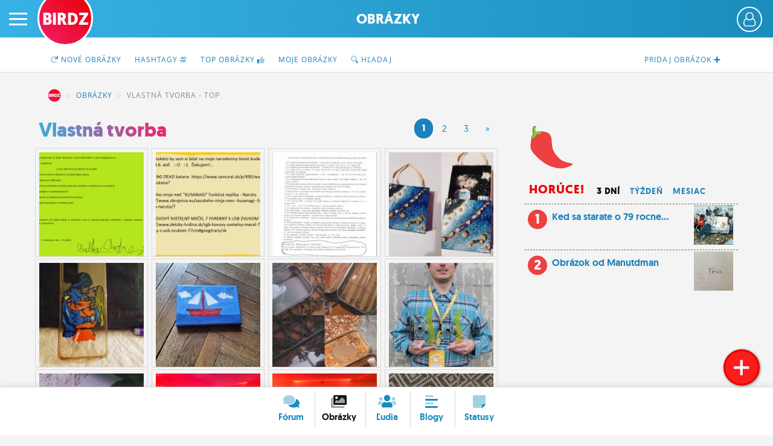

--- FILE ---
content_type: text/html; charset=UTF-8
request_url: https://www.birdz.sk/obrazky/kategoria/vlastna-tvorba/
body_size: 12428
content:
<!DOCTYPE html>
<html lang="sk">
<head>
    <meta charset="utf-8">
    <meta http-equiv="X-UA-Compatible" content="IE=edge">
    <meta name="viewport" content="width=device-width, initial-scale=1.0, maximum-scale=1.0, user-scalable=no">
    <title>Vlastná tvorba - Obrázky - BIRDZ</title>
    <link rel="apple-touch-icon" sizes="57x57" href="/static/icons/apple-icon-57x57.png">
	<link rel="apple-touch-icon" sizes="60x60" href="/static/icons/apple-icon-60x60.png">
	<link rel="apple-touch-icon" sizes="72x72" href="/static/icons/apple-icon-72x72.png">
	<link rel="apple-touch-icon" sizes="76x76" href="/static/icons/apple-icon-76x76.png">
	<link rel="apple-touch-icon" sizes="114x114" href="/static/icons/apple-icon-114x114.png">
	<link rel="apple-touch-icon" sizes="120x120" href="/static/icons/apple-icon-120x120.png">
	<link rel="apple-touch-icon" sizes="144x144" href="/static/icons/apple-icon-144x144.png">
	<link rel="apple-touch-icon" sizes="152x152" href="/static/icons/apple-icon-152x152.png">
	<link rel="apple-touch-icon" sizes="180x180" href="/static/icons/apple-icon-180x180.png">
	<link rel="icon" type="image/png" sizes="192x192"  href="/static/icons/android-icon-192x192.png">
	<link rel="icon" type="image/png" sizes="32x32" href="/static/icons/favicon-32x32.png">
	<link rel="icon" type="image/png" sizes="96x96" href="/static/icons/favicon-96x96.png">
	<link rel="icon" type="image/png" sizes="16x16" href="/static/icons/favicon-16x16.png">
	<link rel="manifest" href="/manifest.json">
	<meta name="msapplication-TileColor" content="#ffffff">
	<meta name="msapplication-TileImage" content="/static/icons/ms-icon-144x144.png">
	<meta name="theme-color" content="#ffffff">
    <meta name="application-name" content="BIRDZ">
 <link rel="stylesheet" href="/static/css/b2020.css?v=20220224_1202"><!--	<link rel="stylesheet" href="/static/css/b2020.css?v=20220224_1202">-->
	<link rel="stylesheet" href="/static/e1/css/emojione-awesome.css">
	<link rel="stylesheet" href="//cdnjs.cloudflare.com/ajax/libs/animate.css/3.5.2/animate.min.css">
    <link rel="stylesheet" href="//brick.a.ssl.fastly.net/Open+Sans:300,400,700">	
	<link rel="stylesheet" href="https://pro.fontawesome.com/releases/v5.11.2/css/all.css" integrity="sha384-zrnmn8R8KkWl12rAZFt4yKjxplaDaT7/EUkKm7AovijfrQItFWR7O/JJn4DAa/gx" crossorigin="anonymous">  
	<script	src="//code.jquery.com/jquery-3.1.1.min.js" integrity="sha256-hVVnYaiADRTO2PzUGmuLJr8BLUSjGIZsDYGmIJLv2b8=" crossorigin="anonymous"></script>
	
	
	
	<script type="text/javascript">
		window.didomiConfig={app:{logoUrl:'https://www.birdz.sk/static/logo/logo-male.png'},theme:{color:'#4c98c6',linkColor:'#eb0b25'}};
		window.gdprAppliesGlobally=true;(function(){function a(e){if(!window.frames[e]){if(document.body&&document.body.firstChild){var t=document.body;var n=document.createElement("iframe");n.style.display="none";n.name=e;n.title=e;t.insertBefore(n,t.firstChild)}
else{setTimeout(function(){a(e)},5)}}}function e(n,r,o,c,s){function e(e,t,n,a){if(typeof n!=="function"){return}if(!window[r]){window[r]=[]}var i=false;if(s){i=s(e,t,n)}if(!i){window[r].push({command:e,parameter:t,callback:n,version:a})}}e.stub=true;function t(a){if(!window[n]||window[n].stub!==true){return}if(!a.data){return}
var i=typeof a.data==="string";var e;try{e=i?JSON.parse(a.data):a.data}catch(t){return}if(e[o]){var r=e[o];window[n](r.command,r.parameter,function(e,t){var n={};n[c]={returnValue:e,success:t,callId:r.callId};a.source.postMessage(i?JSON.stringify(n):n,"*")},r.version)}}
if(typeof window[n]!=="function"){window[n]=e;if(window.addEventListener){window.addEventListener("message",t,false)}else{window.attachEvent("onmessage",t)}}}e("__tcfapi","__tcfapiBuffer","__tcfapiCall","__tcfapiReturn");a("__tcfapiLocator");(function(e){
  var t=document.createElement("script");t.id="spcloader";t.type="text/javascript";t.async=true;t.src="https://sdk.privacy-center.org/"+e+"/loader.js?target="+document.location.hostname;t.charset="utf-8";var n=document.getElementsByTagName("script")[0];n.parentNode.insertBefore(t,n)})("3247b01c-86d7-4390-a7ac-9f5e09b2e1bd")})();</script>
	
	
	
	
	
	<script src="/static/js/bootstrap.min.js"></script>
	<script src="/static/js/main.js?v=20220224_1202"></script>		
	<link rel="stylesheet" href="/static/plugins/swiper/swiper-bundle.min.css">
	<script src="/static/plugins/swiper/swiper-bundle.min.js"></script>		
	

	<script src="//g.pravda.sk/kreativy/script/googlefc.js?v=20210129" type="application/javascript"></script>
	
	
	
	
	
	<!--[if lt IE 9]>
	<script src="https://cdnjs.cloudflare.com/ajax/libs/html5shiv/3.6.2/html5shiv.js"></script>
	<![endif]-->
</head>

<body>
    <div class="wrapper">

        <div class="sidebar-wrapper">
            <ul class="sidebar-nav">
                <li class="sidebar-search">
                	<form method="get" action="/vyhladavac/" class="search-form">
	                	<input name="query" type="search" placeholder="Hľadaj na BIRDZ" class="search-query">
	                	<button class="search-button"><span class="fas fa-search"> </span></button>
                	</form>                
                </li>
                <li id="sidebar-avatar" class="sidebar-avatar"><a href="/login/" class="sidebar-avatar-img avatar-none">
	                        <img src="/static/img/00.png" alt="neprihlásený" class="sidebar-avatar-img avatar-none">
	                    </a>
	                    <a href="/login/" class="btn btn-primary btn-login-left">Prihlás sa</a></li>
                <!--<li id="sidebar-avatar" class="sidebar-avatar"><a href="/login/" class="sidebar-avatar-img avatar-none"><img src="/static/img/0.png" alt="none" class="sidebar-avatar-img avatar-none"></a></li>-->
                <li><a href="/">Činžiak <span class="fad fa-home"></span></a></li>
                <li><a href="/forum/">Fórum</a></li>
                <li><a href="/nastenka/">Statusy</a></li>
                <li><a href="/blogy/">Blogy</a></li>
                <!--<li><a href="/casak/">Časák</a></li>-->
                <li><a href="/fotky/">Obrázky</a></li>
                <li><a href="/ludia/">Ľudia</a></li>
                <li><a href="/profil/">Môj profil</a></li>
                <li><a href="/nastavenia/">Nastavenia</a></li>
                <li><a href="#" class="roleta">Roleta</a></li>
                <li class="sidebar-logout"><a href="/logout/"><span class="fad fa-sign-out"></span></a></li>
            </ul>
        </div>

        <div id="page" class="page-content-wrapper bg-obrazky">
	    <div id="header-fixable" class="header-fixable">     
	        <header id="header" class="header">
		        
		        <div class="header-main">
			        <button type="button" id="menu-toggle" class="hamburger is-closed" data-toggle="offcanvas">
	                	<span class="hamb-top"></span>
						<span class="hamb-middle"></span>
						<span class="hamb-bottom"></span>
					</button>
										<span class="button button-set button-more" href="#"><span class="header_user_avatar"><a href="/login/" class="sidebar-avatar-img avatar-none"><img src="/static/img/empty-avatar-.png" alt="neprihlásený" class="sidebar-avatar-img avatar-none"></a></span></span>					<div class="div-more header_user_menu">						<ul>						<li><a href="/login/"><span class="fala"><span class="fad fa-sign-in"></span></span> <em>Prihlásiť sa</em></a></li>						<li><a href="/registracia/" title="Registrácia"><span class="fala"><span class="fad fa-user-plus"></span></span> <em>Registrácia</em></a></li>						<li><a href="/info/" title="O BIRDZi"><span class="fala"><span class="fad fa-info"></span></span> <em>O BIRDZi</em></a></li>						<li><a href="/info/kontakty" title="Kontakt"><span class="fala"><span class="fad fa-phone"></span></span> <em>Kontakt</em></a></li>						</ul>					</div>					
					
											<div class="logos ">
						 						<a href="/" class="birdz-logo" title="BIRDZ">BIRDZ</a>&nbsp;<a href="/obrazky/" class="section-logo" title="Sekcia Obrázky">Obrázky</a>						
						</div>
					
											
		        </div>
	        </header>
	    </div>	                 
					<header class="subnav-header">
						<div class="container container-fluid">							
							<nav>
								<ul class="nav nav-tabs">
									
									<li class="pull-right"><a href="/pridaj/novy-obrazok/"><span class="hidden-xxs">Pridaj </span><span class="hidden-sm">obrázok </span><span class="fas fa-plus"></span></a></li>
									
									
									<li ><a href="/obrazky/"><span class="fad fa-redo"></span> Nové<span class="hidden-xs"> obrázky</span></a></li>
									<li ><a href="/obrazky/hashtagy/">Hashtagy <span class="fad fa-hashtag"></span></a></li>
									
									<li ><a href="/obrazky/top-obrazky/">TOP <span class="hidden-sm">obrázky </span><span class="fad fa-thumbs-up"></span></a></li>
																											<li class="hidden-xs "><a href="/obrazky/autor/">Moje obrázky</a></li>
									<li class=""><a href="/vyhladavac/obrazky/"><span class="fad fa-search"></span><span class="hidden-sm"> Hľadaj</span></a></li>
								</ul> 
							</nav>
						</div>
					</header>
					
						
            <main class="main-container container container-fluid">

                <div class="bc hidden-sm">
		         	
		        	<ol class="breadcrumb">
					  <li class="bread-birdz breadcrumb-item"><a href="/">BIRDZ</a></li>
										  <li class="breadcrumb-item"><a href="/obrazky/">Obrázky</a></li>					  <li class="breadcrumb-item active">Vlastná tvorba - TOP</li>					</ol>
							
	        	</div>


	        	<div class="listing-page listing listing-forum listing-msnr row">



                <div class="sidebar col-lg-15"> <!--sidebar col-lg-12-->
                    <div role="tabpanel" class="sidebar-main col-lg-10 col-md-9"> <!--col-sm-6-->


					
				
					
					<div class="toptitle">
					<h1 class="h2 birdzrainbow d-inline"><a href="/obrazky/kategorie/vlastna-tvorba">Vlastná tvorba</a></h1>					</div>
					
					<div class="pagination-right">
					<ul class="pagination"><li class="active"><a href="#"><b>1</b></a></li><li><a href="/obrazky/kategoria/vlastna-tvorba/2/" data-ci-pagination-page="2">2</a></li><li><a href="/obrazky/kategoria/vlastna-tvorba/3/" data-ci-pagination-page="3">3</a></li><li><a href="/obrazky/kategoria/vlastna-tvorba/2/" data-ci-pagination-page="2" rel="next">&raquo;</a></li></ul>					</div>
					
					
					<div class="tab-content">
					
				
					
				<ol class="photos list-reset clear clearfix">
		
											
							<li class="photo">
							    <a href="/orochimaru/obrazok/taky-moj-vlastny-obrazok-ktory-som-robil-v-skicari-atd-ii-o-dakujem-2/1094312-foto.html" title="Taký môj vlastný obrázok ktorý som robil v  skicári atď.  II  :-O     :-(     Ďakujem!  ...   (2)">
									    <img src="/static/img/00.png" data-src="/uploads/_photos/or/ru/orochimaru_2025-17-06-12-09-30_c1b6e63965dc1006.jpg.200x200_q85_crop.jpg" alt="Taký môj vlastný obrázok ktorý som robil v  skicári atď.  II  :-O     :-(     Ďakujem!  ...   (2)" class="lazyload">
								</a>
								
							
					        
					        </li>
							
											
							<li class="photo">
							    <a href="/orochimaru/obrazok/taky-moj-vlastny-obrazok-ktory-som-robil-v-skicari-atd-o-dakujem-/1094311-foto.html" title="Taký môj vlastný obrázok ktorý som robil v  skicári atď.   :-O     :-(     Ďakujem!  ...  ">
									    <img src="/static/img/00.png" data-src="/uploads/_photos/or/ru/orochimaru_2025-17-06-12-06-08_1fb8769e3e590456.jpg.200x200_q85_crop.jpg" alt="Taký môj vlastný obrázok ktorý som robil v  skicári atď.   :-O     :-(     Ďakujem!  ...  " class="lazyload">
								</a>
								
							
					        
					        </li>
							
											
							<li class="photo">
							    <a href="/orochimaru/obrazok/propolisova-tinktura-ucinny-liek-prirodnej-farmacie-atd-dakujem-vam-vsetkym-este-aj-za-podporu-mojej-tvorby-na-mojom-youtube-kanaly-o/1094242-foto.html" title="PROPOLISOVÁ TINKTÚRA - účinný liek prírodnej farmácie atď. Ďakujem Vám všetkým ešte aj za podporu mojej tvorby na mojom youtube kanály! ...     :-O ">
									    <img src="/static/img/00.png" data-src="/uploads/_photos/or/ru/orochimaru_2025-3-06-13-26-38_f4aa92666b37b3cb.jpg.200x200_q85_crop.jpg" alt="PROPOLISOVÁ TINKTÚRA - účinný liek prírodnej farmácie atď. Ďakujem Vám všetkým ešte aj za podporu mojej tvorby na mojom youtube kanály! ...     :-O " class="lazyload">
								</a>
								
							
					        
					        </li>
							
											
							<li class="photo">
							    <a href="/y4nn4/obrazok/-you-remember-popis-celeho-procesu-vyroby-a-co-to-predstavuje-pridam-do-komentara/1094196-foto.html" title="_:you remember:_ Popis celého procesu výroby a čo to predstavuje pridám do komentára">
									    <img src="/static/img/00.png" data-src="/uploads/_photos/y4/n4/y4nn4_2025-25-05-20-22-04_a9fb34fd64f816c3.jpg.200x200_q85_crop.jpg" alt="_:you remember:_ Popis celého procesu výroby a čo to predstavuje pridám do komentára" class="lazyload">
								</a>
								
							
					        
					        </li>
							
											
							<li class="photo">
							    <a href="/y4nn4/obrazok/raz-som-si-pocmarala-kryt-na-telefon-a-vyfotila-som-si-topo-nejakej-dobe-som-vdaka-tomu-vyhrala-v-jednej-sutazi-taku-milu-kreatvinu-sadu/1094195-foto.html" title="Raz som si počmárala kryt na telefon. A vyfotila som si to...po nejakej dobe som vďaka tomu vyhrala v jednej súťaži takú milú kreatvínu sadu">
									    <img src="/static/img/00.png" data-src="/uploads/_photos/y4/n4/y4nn4_2025-25-05-17-52-08_ade3e7fe60451e23.jpg.200x200_q85_crop.jpg" alt="Raz som si počmárala kryt na telefon. A vyfotila som si to...po nejakej dobe som vďaka tomu vyhrala v jednej súťaži takú milú kreatvínu sadu" class="lazyload">
								</a>
								
							
					        
					        </li>
							
											
							<li class="photo">
							    <a href="/y4nn4/obrazok/obraz-z-obyvacky-simpsonovcov-som-namalovala-a-venovala-do-tomboly/1094185-foto.html" title="Obraz z obývačky Simpsonovcov som namaľovala a venovala do tomboly">
									    <img src="/static/img/00.png" data-src="/uploads/_photos/y4/n4/y4nn4_2025-22-05-17-59-57_ce3306bd9eb219cf.jpg.200x200_q85_crop.jpg" alt="Obraz z obývačky Simpsonovcov som namaľovala a venovala do tomboly" class="lazyload">
								</a>
								
							
					        
					        </li>
							
											
							<li class="photo">
							    <a href="/y4nn4/obrazok/moja-prva-vyrobena-altoid-wallet-kupila-som-mentolky-v-plechovej-krabici-a-po-schrumani-som-plechovu-krabicku-dokladne-vycistila-a-umiestnila-do-nej-viacere-predmety-popis-v-komentari-/1094184-foto.html" title="Moja prvá vyrobená "altoid wallet". Kúpila som mentolky v plechovej krabici a po "schrúmaní" som plechovú krabičku dôkladne vyčistila. A umiestnila do nej viaceré predmety-popis v komentári:">
									    <img src="/static/img/00.png" data-src="/uploads/_photos/y4/n4/y4nn4_2025-21-05-13-11-14_d0a352415845bdc5.jpg.200x200_q85_crop.jpg" alt="Moja prvá vyrobená "altoid wallet". Kúpila som mentolky v plechovej krabici a po "schrúmaní" som plechovú krabičku dôkladne vyčistila. A umiestnila do nej viaceré predmety-popis v komentári:" class="lazyload">
								</a>
								
							
					        
					        </li>
							
											
							<li class="photo">
							    <a href="/nicmanenapada/obrazok/som-vyhral/1094180-foto.html" title="Som vyhral">
									    <img src="/static/img/00.png" data-src="/uploads/_photos/ni/da/nicmanenapada_2025-20-05-13-53-14_cb805d20f845f2bc.jpg.200x200_q85_crop.jpg" alt="Som vyhral" class="lazyload">
								</a>
								
							
					        
					        </li>
							
											
							<li class="photo">
							    <a href="/y4nn4/obrazok/moje-cmaranice/1094140-foto.html" title="Moje čmáranice">
									    <img src="/static/img/00.png" data-src="/uploads/_photos/y4/n4/y4nn4_2025-17-05-20-13-09_246f15ad8bdc7038.jpg.200x200_q85_crop.jpg" alt="Moje čmáranice" class="lazyload">
								</a>
								
							
					        
					        </li>
							
											
							<li class="photo">
							    <a href="/bender1010/obrazok/bez-nazvu/1093536-foto.html" title="">
									    <img src="/static/img/00.png" data-src="/uploads/_photos/be/10/bender1010_2025-5-05-02-51-13_9b1b211cee8a9fc4.jpg.200x200_q85_crop.jpg" alt="" class="lazyload">
								</a>
								
							
					        
					        </li>
							
											
							<li class="photo">
							    <a href="/bender1010/obrazok/bez-nazvu/1093535-foto.html" title="">
									    <img src="/static/img/00.png" data-src="/uploads/_photos/be/10/bender1010_2025-5-05-02-50-28_9386705840a34d07.jpg.200x200_q85_crop.jpg" alt="" class="lazyload">
								</a>
								
							
					        
					        </li>
							
											
							<li class="photo">
							    <a href="/y4nn4/obrazok/takto-dopadol-moj-prvy-pokus-malby-na-cajove-vrecusko/1093434-foto.html" title="Takto dopadol môj prvý pokus maľby na čajové vrecúško">
									    <img src="/static/img/00.png" data-src="/uploads/_photos/y4/n4/y4nn4_2025-27-04-22-47-54_5e839f36c1f77e78.jpg.200x200_q85_crop.jpg" alt="Takto dopadol môj prvý pokus maľby na čajové vrecúško" class="lazyload">
								</a>
								
							
					        
					        </li>
							
											
							<li class="photo">
							    <a href="/_carrie/obrazok/stary-dizajn-nova-forma-bavi-ma-to-lt3/1093343-foto.html" title="Starý dizajn, nová forma. Baví ma to &lt;3 ">
									    <img src="/static/img/00.png" data-src="/uploads/_photos/_c/ie/_carrie_2025-3-04-19-27-29_bed91daec94a38f5.jpg.200x200_q85_crop.jpg" alt="Starý dizajn, nová forma. Baví ma to &lt;3 " class="lazyload">
								</a>
								
							
					        
					        </li>
							
											
							<li class="photo">
							    <a href="/y4nn4/obrazok/vyfotene-pocas-cesty-vo-vlaku-v-case-kedy-som-si-tuto-vonu-prvy-krat-kupila-som-netusila-ze-si-k-nej-vybudujem-takyto-intenzivny-vztah-a-ze-si-ju-budem-spajat-s-mnohymi-spomienkami/1093116-foto.html" title="Vyfotené počas cesty vo vlaku. V čase kedy som si túto vôňu  prvý krát kúpila som netušila, že si k nej vybudujem takýto intenzívny vzťah a že si ju budem spájať s mnohými spomienkami">
									    <img src="/static/img/00.png" data-src="/uploads/_photos/y4/n4/y4nn4_2025-16-02-12-45-40_64711170a0b67620.jpg.200x200_q85_crop.jpg" alt="Vyfotené počas cesty vo vlaku. V čase kedy som si túto vôňu  prvý krát kúpila som netušila, že si k nej vybudujem takýto intenzívny vzťah a že si ju budem spájať s mnohými spomienkami" class="lazyload">
								</a>
								
							
					        
					        </li>
							
											
							<li class="photo">
							    <a href="/hovado/obrazok/ta-farebna-kombinacia-sa-mi-velmi-paci-/1092965-foto.html" title="Tá farebná kombinácia sa mi veľmi páči. ">
									    <img src="/static/img/00.png" data-src="/uploads/_photos/ho/do/hovado_2025-4-01-20-11-33_78d449ca51e36d35.jpg.200x200_q85_crop.jpg" alt="Tá farebná kombinácia sa mi veľmi páči. " class="lazyload">
								</a>
								
							
					        
					        </li>
							
											
							<li class="photo">
							    <a href="/_carrie/obrazok/nakreslila-som-dracika/1092871-foto.html" title="Nakreslila som dráčika, ">
									    <img src="/static/img/00.png" data-src="/uploads/_photos/_c/ie/_carrie_2024-11-12-15-48-06_07e09a69aaf971ac.jpg.200x200_q85_crop.jpg" alt="Nakreslila som dráčika, " class="lazyload">
								</a>
								
							
					        
					        </li>
							
											
							<li class="photo">
							    <a href="/orochimaru/obrazok/moja-vlastne-vytvorena-mini-lego-figurka-atd-otrochu-som-sa-nudil-na-internete-takze-som-si-z-nudy-urobil-alebo-vytvoril-takuto-mini-lego-figurku-dakujem/1090934-foto.html" title="Moja vlastné vytvorená mini lego figúrka atď.   :-O

Trochu som sa nudil na internete takže som si z nudy urobil alebo vytvoril takúto mini lego figúrku, ďakujem!... ">
									    <img src="/static/img/00.png" data-src="/uploads/_photos/or/ru/orochimaru_2024-22-05-15-02-02_12f232bbb0759110.jpg.200x200_q85_crop.jpg" alt="Moja vlastné vytvorená mini lego figúrka atď.   :-O

Trochu som sa nudil na internete takže som si z nudy urobil alebo vytvoril takúto mini lego figúrku, ďakujem!... " class="lazyload">
								</a>
								
							
					        
					        </li>
							
											
							<li class="photo">
							    <a href="/nicmanenapada/obrazok/vlastna-belgian-ipa-nazdravie/1089473-foto.html" title="Vlastná Belgian IPA. Nazdravie!">
									    <img src="/static/img/00.png" data-src="/uploads/_photos/ni/da/nicmanenapada_2022-26-12-19-07-38_a29dc6a78eb74abd.jpg.200x200_q85_crop.jpg" alt="Vlastná Belgian IPA. Nazdravie!" class="lazyload">
								</a>
								
							
					        
					        </li>
							
											
							<li class="photo">
							    <a href="/milgamman/obrazok/varim-vajcia-pre-psov-po-datume-exspiracie-fakt-ze-uz-stare-ked-takto-vyplavali-hore-to-nie-su-dobre-uz-ani-pre-psa-d/1089071-foto.html" title="Varim vajcia pre psov po datume exspiracie (fakt ze uz stare) ked takto vyplavali hore, to nie su dobre uz ani pre psa? :D">
									    <img src="/static/img/00.png" data-src="/uploads/_photos/mi/an/milgamman_2022-8-11-17-05-42_fa2540db3ab3e139.jpg.200x200_q85_crop.jpg" alt="Varim vajcia pre psov po datume exspiracie (fakt ze uz stare) ked takto vyplavali hore, to nie su dobre uz ani pre psa? :D" class="lazyload">
								</a>
								
							
					        
					        </li>
							
											
							<li class="photo">
							    <a href="/_carrie/obrazok/henna-time-again/1088928-foto.html" title="Henna time again ">
									    <img src="/static/img/00.png" data-src="/uploads/_photos/_c/ie/_carrie_2022-26-10-20-25-35_69085bc7ea0bbd80.jpg.200x200_q85_crop.jpg" alt="Henna time again " class="lazyload">
								</a>
								
							
					        
					        </li>
							
											
							<li class="photo">
							    <a href="/_carrie/obrazok/hell-kitty/1087022-foto.html" title="Hell Kitty">
									    <img src="/static/img/00.png" data-src="/uploads/_photos/_c/ie/_carrie_2022-23-03-16-16-41_9e53c74113358d71.jpg.200x200_q85_crop.jpg" alt="Hell Kitty" class="lazyload">
								</a>
								
							
					        
					        </li>
							
											
							<li class="photo">
							    <a href="/_carrie/obrazok/konecne-dokonceny-po-3-rokoch/1086915-foto.html" title="Konečne dokončený po 3 rokoch">
									    <img src="/static/img/00.png" data-src="/uploads/_photos/_c/ie/_carrie_2022-11-03-16-50-27_4ab735d3c9410a1a.jpg.200x200_q85_crop.jpg" alt="Konečne dokončený po 3 rokoch" class="lazyload">
								</a>
								
							
					        
					        </li>
							
											
							<li class="photo">
							    <a href="/martin093/obrazok/obzerstvo-/1086266-foto.html" title="Obzerstvo :)">
									    <img src="/static/img/00.png" data-src="/uploads/_photos/ma/93/martin093_2022-10-01-20-06-38_e7de2245be3cee57.jpg.200x200_q85_crop.jpg" alt="Obzerstvo :)" class="lazyload">
								</a>
								
							
					        
					        </li>
							
											
							<li class="photo">
							    <a href="/martin093/obrazok/presiel-som-na-zdravsu-stravu-kuraci-salat-a-tuniakovy-/1086222-foto.html" title="Presiel som na zdravsu stravu, kuraci salat a tuniakovy :) ">
									    <img src="/static/img/00.png" data-src="/uploads/_photos/ma/93/martin093_2022-6-01-18-24-05_504d3e648292541c.jpg.200x200_q85_crop.jpg" alt="Presiel som na zdravsu stravu, kuraci salat a tuniakovy :) " class="lazyload">
								</a>
								
							
					        
					        </li>
							
											
							<li class="photo">
							    <a href="/jirikara/obrazok/hodku-dozadu/1086123-foto.html" title="hodku dozadu ">
									    <img src="/static/img/00.png" data-src="/uploads/_photos/ji/ra/jirikara_2021-29-12-21-25-27_fa73a7c99c9011cb.jpg.200x200_q85_crop.jpg" alt="hodku dozadu " class="lazyload">
								</a>
								
							
					        
					        </li>
							
											
							<li class="photo">
							    <a href="/jirikara/obrazok/dnes-z-rakuska/1085987-foto.html" title="dnes z rakuska ">
									    <img src="/static/img/00.png" data-src="/uploads/_photos/ji/ra/jirikara_2021-18-12-19-15-01_52a62532b2a0a844.jpg.200x200_q85_crop.jpg" alt="dnes z rakuska " class="lazyload">
								</a>
								
							
					        
					        </li>
							
											
							<li class="photo">
							    <a href="/flussica/obrazok/bez-nazvu/1085701-foto.html" title="">
									    <img src="/static/img/00.png" data-src="/uploads/_photos/fl/ca/flussica_2021-30-11-20-23-25_4b49bafb42474d86.jpg.200x200_q85_crop.jpg" alt="" class="lazyload">
								</a>
								
							
					        
					        </li>
							
											
							<li class="photo">
							    <a href="/nincur/obrazok/[base64]/1085698-foto.html" title="aha aha! toto je potecionálna scéna z bakalárskeho filmu Romana, ktorý by mal byť dokončený do konca januára. Inak, ak ťa viac o tom zaujíma tak ma kľudne nájdi na fb a ig ako zele_ninka. hešteg birdzák v dôchodku. ">
									    <img src="/static/img/00.png" data-src="/uploads/_photos/ni/ur/nincur_2021-30-11-20-08-50_6dd7169888da2256.jpg.200x200_q85_crop.jpg" alt="aha aha! toto je potecionálna scéna z bakalárskeho filmu Romana, ktorý by mal byť dokončený do konca januára. Inak, ak ťa viac o tom zaujíma tak ma kľudne nájdi na fb a ig ako zele_ninka. hešteg birdzák v dôchodku. " class="lazyload">
								</a>
								
							
					        
					        </li>
							
											
							<li class="photo">
							    <a href="/jirikara/obrazok/mam-rad-hmly/1085662-foto.html" title="mam rad hmly ">
									    <img src="/static/img/00.png" data-src="/uploads/_photos/ji/ra/jirikara_2021-28-11-14-22-59_b8d11b441374b389.jpg.200x200_q85_crop.jpg" alt="mam rad hmly " class="lazyload">
								</a>
								
							
					        
					        </li>
							
											
							<li class="photo">
							    <a href="/jirikara/obrazok/z-liptova/1085337-foto.html" title="z Liptova ">
									    <img src="/static/img/00.png" data-src="/uploads/_photos/ji/ra/jirikara_2021-2-11-15-11-30_9bc6ed8030377e7a.jpg.200x200_q85_crop.jpg" alt="z Liptova " class="lazyload">
								</a>
								
							
					        
					        </li>
							
											
							<li class="photo">
							    <a href="/niah/obrazok/2b/1085261-foto.html" title="2B">
									    <img src="/static/img/00.png" data-src="/uploads/_photos/ni/ah/niah_2021-28-10-13-23-02_d109fa11000574cc.jpg.200x200_q85_crop.jpg" alt="2B" class="lazyload">
								</a>
								
							
					        
					        </li>
							
											
							<li class="photo">
							    <a href="/jirikara/obrazok/dnesny-urbex/1085188-foto.html" title="dnešný urbex ">
									    <img src="/static/img/00.png" data-src="/uploads/_photos/ji/ra/jirikara_2021-22-10-21-50-43_2c577357fb8d9be4.jpg.200x200_q85_crop.jpg" alt="dnešný urbex " class="lazyload">
								</a>
								
							
					        
					        </li>
							
											
							<li class="photo">
							    <a href="/torpedo08/obrazok/to-nebude-mat-rozum-hinta-politicka-banda-nigdysom-spravou-heheeej/1085184-foto.html" title="To nebude mať rozum hintá politická banda nigdy!

Som spravou heheeej ">
									    <img src="/static/img/00.png" data-src="/uploads/_photos/to/08/torpedo08_2021-22-10-20-14-48_02f818ace776ba4e.jpg.200x200_q85_crop.jpg" alt="To nebude mať rozum hintá politická banda nigdy!

Som spravou heheeej " class="lazyload">
								</a>
								
							
					        
					        </li>
							
											
							<li class="photo">
							    <a href="/torpedo08/obrazok/ti-mozog-vyjebem-z-hlavy-hned-heheheheee-som-spravou-a-som-sa-inspiruvau-od-hintoho-pahliaka/1085037-foto.html" title="Ti mozog vyjebem z hlavy hneď! Heheheheee som spravou a som sa inšpirúvau od hintoho pahliaka ">
									    <img src="/static/img/00.png" data-src="/uploads/_photos/to/08/torpedo08_2021-10-10-22-52-33_cb9995072633933a.jpg.200x200_q85_crop.jpg" alt="Ti mozog vyjebem z hlavy hneď! Heheheheee som spravou a som sa inšpirúvau od hintoho pahliaka " class="lazyload">
								</a>
								
							
					        
					        </li>
							
											
							<li class="photo">
							    <a href="/jirikara/obrazok/obcas-spravim-aj-portret/1085025-foto.html" title="občas spravím aj portrét ">
									    <img src="/static/img/00.png" data-src="/uploads/_photos/ji/ra/jirikara_2021-9-10-21-43-19_c80621ad68691c6a.jpg.200x200_q85_crop.jpg" alt="občas spravím aj portrét " class="lazyload">
								</a>
								
							
					        
					        </li>
							
											
							<li class="photo">
							    <a href="/torpedo08/obrazok/kolko-musis-vypit-aby-si-mal-tolko-rokov-ako-ja-som-spravou-heheeej/1084944-foto.html" title="Kolko musíš vypiť... aby si mal tolko rokov ako ja _________________
Som spravou heheeej">
									    <img src="/static/img/00.png" data-src="/uploads/_photos/to/08/torpedo08_2021-30-09-11-15-14_b02c7ebc4c96f7cd.jpg.200x200_q85_crop.jpg" alt="Kolko musíš vypiť... aby si mal tolko rokov ako ja _________________
Som spravou heheeej" class="lazyload">
								</a>
								
							
					        
					        </li>
							
				                    	</ol>
					</div>
				
					<div class="pagination-centered">
					<ul class="pagination"><li class="active"><a href="#"><b>1</b></a></li><li><a href="/obrazky/kategoria/vlastna-tvorba/2/" data-ci-pagination-page="2">2</a></li><li><a href="/obrazky/kategoria/vlastna-tvorba/3/" data-ci-pagination-page="3">3</a></li><li><a href="/obrazky/kategoria/vlastna-tvorba/2/" data-ci-pagination-page="2" rel="next">&raquo;</a></li></ul>					</div>

				
                    </div>
                    
                    
                    
                    
                    
                    
                    
                    
                    
                    
                    <div class="sidebar-scrollable pull-left col-lg-5 col-md-5"> <!--col-sm-6-->
	                    
	                    <div class="sidebar-right">
		                    
		                    							<div class="sider sider-toplist clearfix">
			                    
			                    <i class="e1a-hot_pepper e1a-lg"></i>
			                    <ul class="sider-toplist-dates list-reset">
				                <li><h3>Horúce!</h3></li>   
			                    <li class="tt t1 selected"><a href="#">3 dní</a></li>
			                    <li class="tt t2"><a href="#">Týždeň</a></li>
			                    <li class="tt t3"><a href="#">Mesiac</a></li>
			                    </ul>
			                    
			                    <ol class="sider-list list-reset top1"><li class="tli1 tpi"> <a href="/trevor1994/obrazok/ked-sa-starate-o-79-rocne-decko/1095225-foto.html"><img src="/uploads/_photos/tr/94/trevor1994_2026-28-01-21-16-17_b7c59763b5dedafc.jpg.200x200_q85_crop.jpg"><em>1</em>   Ked sa starate o 79 rocne...</a></li><li class="tli2 tpi"><em>2</em> <a href="/manutdman/obrazok/‘/1095224-foto.html"><img src="/uploads/_photos/ma/an/manutdman_2026-28-01-10-19-30_30668eab67a7dd6f.jpg.200x200_q85_crop.jpg"> Obrázok od Manutdman</a></li></ol><ol class="sider-list list-reset top2" style="display:none"><li class="tli1 tpi"> <a href="/smiechovyterorista/obrazok/z-vypredaju-vianocny-tesco-sveter-za-15e-budem-mat-na-buduce-vianoce-d/1095215-foto.html"><img src="/uploads/_photos/sm/ta/smiechovyterorista_2026-24-01-13-51-48_8a4f8bdc86c7e309.jpg.200x200_q85_crop.jpg"><em>1</em>   Z vypredaju vianocny Tesco sveter za...</a></li><li class="tli2 tpi"> <a href="/thunderstorm/obrazok/nove-boticky-♡-rozhodla-som-sa-ze-zacnem-chodit-na-exotic-♡/1095205-foto.html"><img src="/uploads/_photos/th/rm/thunderstorm_2026-23-01-14-17-32_9389f93c225a7cc5.jpg.200x200_q85_crop.jpg"><em>2</em>   Nové botičky ♡ rozhodla som sa,...</a></li><li class="tli3 tpi"> <a href="/lafiziq/obrazok/kedy-uz-pridu-ti-moslimski-imigranti-aj-k-nam-a-budu-tu-robit-tie-mnamozne-pistaciove-baklavy/1095220-foto.html"><img src="/uploads/_photos/la/iq/lafiziq_2026-26-01-17-24-19_607023723498b441.jpg.200x200_q85_crop.jpg"><em>3</em>   Kedy už prídu tí moslimskí imigranti...</a></li><li class="tli4 tpi"> <a href="/protiuder22/obrazok/nefot-ma-furt-/1095206-foto.html"><img src="/uploads/_photos/pr/22/protiuder22_2026-23-01-16-11-16_e3aa29ab5f0385fa.jpg.200x200_q85_crop.jpg"><em>4</em>   "Nefoť ma furt. "</a></li><li class="tli5 tpi"> <a href="/vreskot000/obrazok/z-aliexpresu-mi-prislo/1095213-foto.html"><img src="/uploads/_photos/vr/00/vreskot000_2026-24-01-13-05-15_084ccc8c1715f040.jpg.200x200_q85_crop.jpg"><em>5</em>   Z aliexpresu mi prišlo</a></li><li class="tli6 tpi"> <a href="/smiechovyterorista/obrazok/posila-na-olympiadu-do-milana-orszagh-ma-povolal-namiesto-honzeka/1095202-foto.html"><img src="/uploads/_photos/sm/ta/smiechovyterorista_2026-23-01-00-33-40_95c8f336bfe06846.jpg.200x200_q85_crop.jpg"><em>6</em>   Posila na olympiadu do Milana, ...</a></li><li class="tli7 tpi"> <a href="/martin093/obrazok/nedela-turistika-bowling-burrito/1095218-foto.html"><img src="/uploads/_photos/ma/93/martin093_2026-25-01-22-28-08_929c88f0e3720d46.jpg.200x200_q85_crop.jpg"><em>7</em>   NEDELA= turistika,  bowling,  burrito</a></li><li class="tli8 tpi"> <a href="/cltr0n/obrazok/boli-by-z-nas-pekni-pleskovia/1095217-foto.html"><img src="/uploads/_photos/cl/0n/cltr0n_2026-24-01-20-08-26_27f33a43913e306e.jpg.200x200_q85_crop.jpg"><em>8</em>   Boli by z nás pekní pleškovia?</a></li><li class="tli9 tpi"> <a href="/orochimaru/obrazok/bodrocka-byvali-slon-pub-ktory-teraz-buraju-a-postavia-nejake-komunitne-centrum-este-aj-s-novym-ihriskom-pre-deti-atd-o-ja-kusok-byvam-na-bodrockej-ul-c-21-/1095216-foto.html"><img src="/uploads/_photos/or/ru/orochimaru_2026-24-01-15-46-12_084628074a610219.jpg.200x200_q85_crop.jpg"><em>9</em>   Bodrocká byvalí Slon Pub ... ...</a></li><li class="tli10 tpi"> <a href="/milgamman/obrazok/byt-kjut-je-niekedy-narocne-d/1095209-foto.html"><img src="/uploads/_photos/mi/an/milgamman_2026-24-01-11-03-40_d2e94fc0506c8117.jpg.200x200_q85_crop.jpg"><em>10</em>   Byť kjut je niekedy náročné :D</a></li></ol><ol class="sider-list list-reset top3" style="display:none"><li class="tli1 tpi"> <a href="/lostinthedark/obrazok/magor-jeden-dostrihany-no-nech-ti-nejebe-on-este-na-inych-forach-zdiela-linky-z-birdzu-a-vyplakava-tam-wtf-/1095177-foto.html"><img src="/uploads/_photos/lo/rk/lostinthedark_2026-8-01-19-12-47_eb5a5170f05bf257.jpg.200x200_q85_crop.jpg"><em>1</em>   Magor jeden dostrihaný,  no nech...</a></li><li class="tli2 tpi"> <a href="/tulipanoo/obrazok/hola-chcem-sa-tu-prestahovat/1095112-foto.html"><img src="/uploads/_photos/tu/oo/tulipanoo_2026-1-01-14-33-52_ab0f0a96d67c3632.jpg.200x200_q85_crop.jpg"><em>2</em>   Hola,  chcem sa tu prestahovat</a></li><li class="tli3 tpi"> <a href="/tulipanoo/obrazok/som-trapna-a-nechala-som-si-chatom-gpt-vygenerovat-muza-k-sebe-a-celkom-sa-trafil-do-mojho-typu-d-d/1095191-foto.html"><img src="/uploads/_photos/tu/oo/tulipanoo_2026-14-01-12-13-24_0a42b57916e19ea4.jpg.200x200_q85_crop.jpg"><em>3</em>   Som trapna a nechala som si...</a></li><li class="tli4 tpi"> <a href="/tequila/obrazok/preco-ste-ho-vysikanovali-uz-ste-spokojni-teraz/1095188-foto.html"><img src="/uploads/_photos/te/la/tequila_2026-12-01-16-10-59_0166a0ae19b1e543.jpg.200x200_q85_crop.jpg"><em>4</em>   Preco ste ho vysikanovali??? uz ste...</a></li><li class="tli5 tpi"> <a href="/lejla32/obrazok/[base64]/1095190-foto.html"><img src="/uploads/_photos/le/32/lejla32_2026-13-01-12-42-15_5b093028400035c1.jpg.200x200_q85_crop.jpg"><em>5</em>   Neviem sa dostať do svojho auta...</a></li><li class="tli6 tpi"> <a href="/3kratadost/obrazok/znova-prisiel-ten-cas-ked-som-sa-pokusil-o-nemozne-a-znova-to-nevyslo-ale-zlepsuje-sa-to-tak-teda-zase-o-rok-dva-do-konca-zivota-sa-to-snad-naucim-/1095127-foto.html"><img src="/uploads/_photos/3k/st/3kratadost_2026-6-01-15-17-52_42ce35e1365d05f4.jpg.200x200_q85_crop.jpg"><em>6</em>   Znova prisiel ten cas,  ked...</a></li><li class="tli7 tpi"> <a href="/tulipanoo/obrazok/specialne-pre-lytaryta-fotka/1095109-foto.html"><img src="/uploads/_photos/tu/oo/tulipanoo_2025-31-12-21-09-16_5b88e0ccb710f386.jpg.200x200_q85_crop.jpg"><em>7</em>   Specialne pre lytaryta fotka!</a></li><li class="tli8 tpi"> <a href="/thinkaboutjustice/obrazok/stastny-a-zasnezeny-novy-rok/1095114-foto.html"><img src="/uploads/_photos/th/ce/thinkaboutjustice_2026-1-01-19-01-24_8e2304cc81c6e5d2.jpg.200x200_q85_crop.jpg"><em>8</em>   Stastny a zasnezeny novy rok!</a></li><li class="tli9 tpi"> <a href="/kiksna007/obrazok/vies-co-je-najkrajsie-na-prievidzi-bojnice-preto-sem-chodime-po-novom-roku-na-prespacku-uz-druhy-krat-po-sebe-alebo-ako-zacat-rok-fajn-vyletikom-/1095120-foto.html"><img src="/uploads/_photos/ki/07/kiksna007_2026-3-01-23-32-57_3742b27fa20f09b4.jpg.200x200_q85_crop.jpg"><em>9</em>   Vieš čo je najkrajšie na Prievidzi?...</a></li><li class="tli10 tpi"> <a href="/lejla32/obrazok/omg-aka-nadherna-kupelna-nie-jak-tie-skarede-sive-kachlicky-co-teraz-vsade-davaju-v-standarde/1095193-foto.html"><img src="/uploads/_photos/le/32/lejla32_2026-14-01-20-00-07_fc982532575ced9a.jpg.200x200_q85_crop.jpg"><em>10</em>   Omg aka nádherná kúpeľňa.. nie jak...</a></li></ol>		                    </div>
		                    
<script type="text/javascript">
$('.t1 a').click(function() {
	$('.sider-list').fadeOut(100);
	$('.top1').fadeIn(500);
	$('.tt').removeClass('selected');
	$('.t1').addClass('selected');
	return false;
});
$('.t2 a').click(function() {
	$('.sider-list').fadeOut(100);
	$('.top2').fadeIn(500);
	$('.tt').removeClass('selected');
	$('.t2').addClass('selected');
	return false;
});
$('.t3 a').click(function() {
	$('.sider-list').fadeOut(100);
	$('.top3').fadeIn(500);
	$('.tt').removeClass('selected');
	$('.t3').addClass('selected');
	return false;
});  
</script>		                    
	                    </div>
                    </div>  
                </div>   
                    
                </div>
            </main>
            
            
                        <footer class="footer clearfix copy">
	            <a href="https://www.birdz.sk/" class="birdz-logo birdz-logo-bottom" title="na začiatok BIRDZu">BIRDZ</a>	            
	            <nav class="footer-menu">
		            <ul>
			            <li><a href="/" title="BIRDZ"><span class="hidden-xs">BIRDZ </span><span class="fad fa-home"></span></a></li>
			            <li><a href="/info/" title="O BIRDZi">O BIRDZ<span class="hidden-xs">i</span></a></li>
			            <li><a href="/info/kontakty/" title="Kontakty">Kontakty</a></li>
			            <li><a href="javascript:Didomi.preferences.show();">Nastavenia súkromia</a></li>
			            <li><a href="/info/pravidla/" title="Pravidlá a pomienky používania, ochrana osobných údajov a iné právne veci">Pravidlá <span class="hidden-xs">používania</span></a></li>
		            </ul>
	            </nav> 
				<div class="footer-copyright">
					Copyright &copy; 2000 - 2024 <a href="//www.ourmedia.sk/" target="_blank">OUR MEDIA SR a.s.</a> a <span class="hidden-sm">jednotliví</span> autori <span class="hidden-sm">používateľského</span> obsahu. <br />
					BIRDZ.SK je portál pre tvorivých a inteligentných mladých ľudí. <span class="hidden-xs">BIRDZ&reg; je registrovaná ochranná známka.</span> 
					<span class="hidden-xs"><br />BIRDZ založil študent <a href="//www.tomasabaffy.com/" target="_blank">Tomáš</a> v roku 2000.	BIRDZ.SK&nbsp;je od&nbsp;roku&nbsp;2008 člen skupiny <a href="//www.ourmedia.sk/" target="_blank">OUR MEDIA SR a.s.</a></span>
					
					
					<br />Birdzuješ cez Chrome 131.0.0.0 na Mac OS X.
					Birdz je slovenský produkt. Vytvorené s láskou &#9829; na Slovensku. 
				</div>  
            </footer>
<script>
$(document).ready(function() {
//init_branding_toggle();  
var brand_timeout = setTimeout(init_branding_toggle, 500);
var brand_timeout2 = setTimeout(init_branding_toggle, 3000);
var brand_timeout3 = setTimeout(init_branding_toggle, 10000);
});
</script>
            		        
	        <div class="floating-button-new">
		        <a href="#" class="button-add" title="Pridaj fórum, obrázok, čokoľvek..."><span class="far fa-plus"></span></a>
				<div class="floating-buttons-add hidden">
					<div class="close-buttons-new"><span class="fas fa-times-circle"></span></div>
					<span class="subnav-title">Pridaj na BIRDZ</span>
					<ul>
						<li><a href="/pridaj/novy-blog/" title="Nový článok do tvojho verejného blogu"><span class="fad fa-align-left"></span> Nový blog</a></li>
						<li><a href="/pridaj/nove-forum/" title="Nová anketa alebo diskusia"><span class="fad fa-comments"></span> Nové fórum</a></li>
						<li><a href="/pridaj/novy-fotoalbum/" title="Nový album a obrázky"><span class="fad fa-images"></span> Nový fotoalbum</a></li>
						<li><a href="/pridaj/novy-obrazok/" title="Nový obrázok do existujúceho albumu"><span class="fad fa-file-image"></span> Nový obrázok</a></li>
						<li><a href="/pridaj/novy-status/" title="Nový status"><span class="fad fa-sticky-note"></span>  Nový status</a></li>
					</ul>
				</div>
	        </div>			
            <footer class="floating">
	            	            <nav class="floating-menu">
		            <ul>
			            <li class="nav-forum "><a href="/forum/"><span class="fad fa-comments"></span> <i>Fórum</i></a></li>
			            <li class="nav-obrazky with-border  is-active"><a href="/obrazky/"><span class="fad fa-images"></span> <i>Obrázky</i></a></li>
			            <li class="nav-ludia with-border "><a href="/ludia/"><span class="fad fa-users"></span> <i>Ľudia</i></a></li>
			            <li class="nav-blogy hidden-xs with-border "><a href="/blogy/"><span class="fad fa-align-left"></span> <i>Blogy</i></a></li>
				        <!--<li class="nav-casak hidden-xs with-border "><a href="/casak/"><span class="fad fa-newspaper"></span> <i>Časák</i></a></li>-->
			            <li class="nav-clanky visible-xs-inline-block with-border "><a href="/blogy/"><span class="fad fa-align-left"></span> <i>Články</i></a></li>
			            <li class="nav-nastenka with-border "><a href="/nastenka/"><span class="fad fa-sticky-note"></span> <i>Statusy</i></a></li>
			        </ul>
	            </nav>
			</footer>
</div>
</div>
<div id="roleta" class="roleta_div"><span class="roleta_info">Roleta je špeciálny inkognito mód, ktorým skryješ obsah obrazovky pred samým sebou, alebo inou osobou v tvojej izbe (napr. mama). Roletu odroluješ tak, že na ňu klikneš.</span></div>
<script defer src="/static/js/lazyload.js"></script>
<script type="text/javascript">
$(function() {
    $("img.lazy").lazyload({
        event : "sporty"
    });
});
$(window).bind("load", function() {
    var timeout = setTimeout(function() {
        $("img.lazy").trigger("sporty")
    }, 500);
});	
(function () {
var header = document.querySelector("#header");
var headroom = new Headroom(header, {
    tolerance: {
        down: 10,
        up: 20
    },
    offset: 25
	});
headroom.init();
})();

</script>
<!-- (C)2000-2014 Gemius SA - gemiusAudience / birdz.sk / fotky -->
<script type="text/javascript">
<!--//--><![CDATA[//><!--
var pp_gemius_identifier = 'nXc70ntknIh40oV1H7Jfm5R7Ld8GXo9c3dXZuK8MnOL.M7';

var pp_gemius_use_cmp = true;
var pp_gemius_cmp_timeout = 30e3;

// lines below shouldn't be edited
function gemius_pending(i) { window[i] = window[i] || function() {var x = window[i+'_pdata'] = window[i+'_pdata'] || []; x[x.length]=arguments;};};
gemius_pending('gemius_hit'); gemius_pending('gemius_event'); gemius_pending('pp_gemius_hit'); gemius_pending('pp_gemius_event');
(function(d,t) {try {var gt=d.createElement(t),s=d.getElementsByTagName(t)[0],l='http'+((location.protocol=='https:')?'s':''); gt.setAttribute('async','async');
gt.setAttribute('defer','defer'); gt.src=l+'://gask.hit.gemius.pl/xgemius.js'; s.parentNode.insertBefore(gt,s);} catch (e) {}})(document,'script');
//--><!]]>
</script>


<!-- Google tag (gtag.js) -->
<script async src="https://www.googletagmanager.com/gtag/js?id=G-BSR8F9R77T"></script>
<script>
  window.dataLayer = window.dataLayer || [];
  function gtag(){dataLayer.push(arguments);}
  gtag('js', new Date());

  gtag('config', 'G-BSR8F9R77T');
</script>

<a href="https://www.toplist.sk/" target="_top"><img src="https://toplist.sk/dot.asp?id=1022905" border="0" alt="" width="1" height="1" style="opacity: 0"/></a>

<!-- footer_default -->
<!-- monitoring is ok -->
</body>
</html>

--- FILE ---
content_type: application/javascript; charset=utf-8
request_url: https://fundingchoicesmessages.google.com/f/AGSKWxXYc0re8dexI7of5m0-V0_7wiQ_ZNyRivCfEiUbJLal43S1-Pj_LBWdxwYNMhP8tB--Or3ki5JDJ-jMPmQHMUnXjfPJODYCAJqFQ4CflINL8SgJ7EvUUf7tGVp11W4MyObkGw09nrIG_H4gzaNsW6-utzrIBx2XNm8cBtGv4O10rSLRKkLPfcyLafll/_/js/oas-_ads.php?vidtudu.com_afs_ads./advert33.
body_size: -1283
content:
window['6a4f1616-ddd2-4586-90aa-62fa19494429'] = true;

--- FILE ---
content_type: application/javascript; charset=utf-8
request_url: https://fundingchoicesmessages.google.com/f/AGSKWxVfid7GxGvB2whwCPkVJodIgPDwtkNJjpuLP5J4tv1ARFjzuNRZrVdKJOmFKMt1mjLcV3dCxaXLKo21TJylLpuOf5xFVWEuGmsBPF97zco29VrK0eH-QBXCDfzaqfVG3VrenrCBRw==?fccs=W251bGwsbnVsbCxudWxsLG51bGwsbnVsbCxudWxsLFsxNzY5NzAyNjQ0LDY2MTAwMDAwMF0sbnVsbCxudWxsLG51bGwsW251bGwsWzcsNl0sbnVsbCxudWxsLG51bGwsbnVsbCxudWxsLG51bGwsbnVsbCxudWxsLG51bGwsMV0sImh0dHBzOi8vd3d3LmJpcmR6LnNrL29icmF6a3kva2F0ZWdvcmlhL3ZsYXN0bmEtdHZvcmJhLyIsbnVsbCxbWzgsIm8xWlFLOUlYeFdNIl0sWzksImVuLVVTIl0sWzE2LCJbMSwxLDFdIl0sWzE5LCIyIl0sWzE3LCJbMF0iXSxbMjQsIiJdLFsyOSwiZmFsc2UiXV1d
body_size: 122
content:
if (typeof __googlefc.fcKernelManager.run === 'function') {"use strict";this.default_ContributorServingResponseClientJs=this.default_ContributorServingResponseClientJs||{};(function(_){var window=this;
try{
var qp=function(a){this.A=_.t(a)};_.u(qp,_.J);var rp=function(a){this.A=_.t(a)};_.u(rp,_.J);rp.prototype.getWhitelistStatus=function(){return _.F(this,2)};var sp=function(a){this.A=_.t(a)};_.u(sp,_.J);var tp=_.ed(sp),up=function(a,b,c){this.B=a;this.j=_.A(b,qp,1);this.l=_.A(b,_.Pk,3);this.F=_.A(b,rp,4);a=this.B.location.hostname;this.D=_.Fg(this.j,2)&&_.O(this.j,2)!==""?_.O(this.j,2):a;a=new _.Qg(_.Qk(this.l));this.C=new _.dh(_.q.document,this.D,a);this.console=null;this.o=new _.mp(this.B,c,a)};
up.prototype.run=function(){if(_.O(this.j,3)){var a=this.C,b=_.O(this.j,3),c=_.fh(a),d=new _.Wg;b=_.hg(d,1,b);c=_.C(c,1,b);_.jh(a,c)}else _.gh(this.C,"FCNEC");_.op(this.o,_.A(this.l,_.De,1),this.l.getDefaultConsentRevocationText(),this.l.getDefaultConsentRevocationCloseText(),this.l.getDefaultConsentRevocationAttestationText(),this.D);_.pp(this.o,_.F(this.F,1),this.F.getWhitelistStatus());var e;a=(e=this.B.googlefc)==null?void 0:e.__executeManualDeployment;a!==void 0&&typeof a==="function"&&_.To(this.o.G,
"manualDeploymentApi")};var vp=function(){};vp.prototype.run=function(a,b,c){var d;return _.v(function(e){d=tp(b);(new up(a,d,c)).run();return e.return({})})};_.Tk(7,new vp);
}catch(e){_._DumpException(e)}
}).call(this,this.default_ContributorServingResponseClientJs);
// Google Inc.

//# sourceURL=/_/mss/boq-content-ads-contributor/_/js/k=boq-content-ads-contributor.ContributorServingResponseClientJs.en_US.o1ZQK9IXxWM.es5.O/d=1/exm=ad_blocking_detection_executable,kernel_loader,loader_js_executable/ed=1/rs=AJlcJMzkWD0vxt1gVcfmiBA6nHi7pe9_aQ/m=cookie_refresh_executable
__googlefc.fcKernelManager.run('\x5b\x5b\x5b7,\x22\x5b\x5bnull,\\\x22birdz.sk\\\x22,\\\x22AKsRol_kHwgGrOVqs3g2_hpOq8jK5IbEtwX5hVTjOEZhUMrY5tfyIvudlKxRD_Xh07TWxwxl0zB5Na-10SqclPmJbhC3mAZYmqAgSCaF3imyCcy_Lchck0OK56VjLQZBdUZGbO4O-SNYB0VvDHyv0yHl8Qcu443n9w\\\\u003d\\\\u003d\\\x22\x5d,null,\x5b\x5bnull,null,null,\\\x22https:\/\/fundingchoicesmessages.google.com\/f\/AGSKWxX98xZa4NAweo-yqLaO4hl_QkE098WyJ_zG8PQDL10pTJZ0CKE8BV07bWIQrv7UrfJmBg0uFYwVSXknCMSBIB3bR-b7Y-1fSy1e65BpiZvI-o2GrKQBF-3ObiVCQ-z5ME5lZciaoA\\\\u003d\\\\u003d\\\x22\x5d,null,null,\x5bnull,null,null,\\\x22https:\/\/fundingchoicesmessages.google.com\/el\/AGSKWxXmfLDYeU-sSDMQyVHWwQgTMF-nlT68jHd8tAeZ7-8lHRfZzQGMC9RIzhKZIBzs_l7-Kprk3DnusH9xJMyPaYIAa78i1VPh7QeFwgfbvFzLYNBptIEIjQGEZ13iPhiObc2d2ZFhVw\\\\u003d\\\\u003d\\\x22\x5d,null,\x5bnull,\x5b7,6\x5d,null,null,null,null,null,null,null,null,null,1\x5d\x5d,\x5b3,1\x5d\x5d\x22\x5d\x5d,\x5bnull,null,null,\x22https:\/\/fundingchoicesmessages.google.com\/f\/AGSKWxXXG57XYulXap79AE3GUm8qgrebG0rz35V0OFRIF9ir8rwOQC-D6F2Asy6qTmbT6IVEsqEbE45Y39KHQh-LG1Os6WBNk3MX73XJgHVCiPbYGlbz_EIX2SVcqJuoClceK_ZMBEJZlw\\u003d\\u003d\x22\x5d\x5d');}